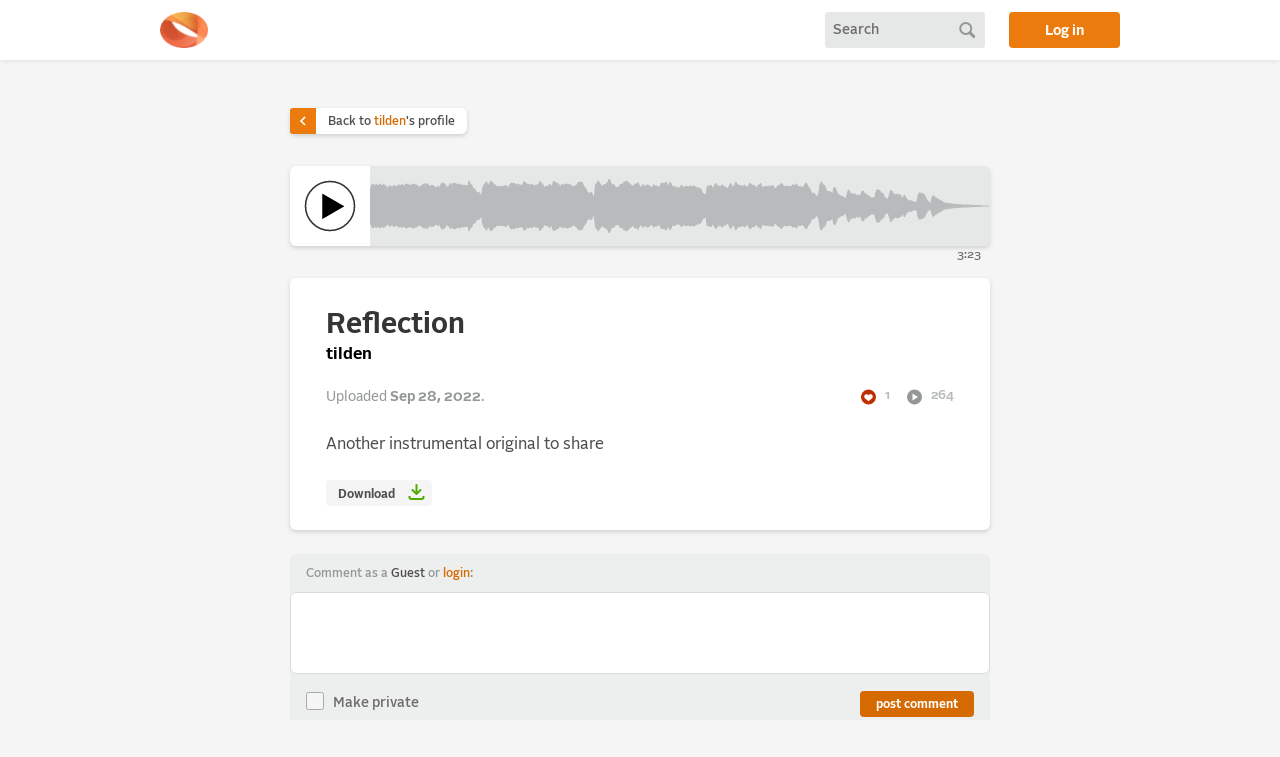

--- FILE ---
content_type: text/html; charset=utf-8
request_url: https://alonetone.com/tilden/tracks/reflection
body_size: 19691
content:
<!DOCTYPE html>
<html>
<head>
  <meta charset="utf-8">
  <meta name="viewport" content="width=device-width, initial-scale=1">
  <meta content="index,follow" name="robots"/>
  <title>Reflection by tilden | alonetone </title>
  
  	  <meta property="og:url" content="https://alonetone.com/tilden/tracks/reflection" />
	  <meta property="og:type" content="music.song" />
	  <meta property="og:title" content="Reflection" />
	  <meta property="og:description" content="A track by tilden" />
	  <meta property="og:image" content="https://fastly.alonetone.com/process/w1u8gdcbedfhbysmzehmjjkgwstt?crop=1%3A1&amp;width=960&amp;quality=68" />
	  <meta property="music.musician" content="/tilden">

  <link rel="stylesheet" href="https://fastly.alonetone.com/assets/application-883dcbc51db9d9e6754486397a1cdef5545479acce801297afaa5b8427c62a7b.css" />
  <link rel="stylesheet" href="https://fastly.alonetone.com/assets/dark_theme-47d662a4402c4accf7982caa48a1e6bc6d1fd5ea8f34074e9c4e1797eab94ff4.css" disabled="disabled" />
  <script src="//fastly.alonetone.com/packs/js/runtime-157b22d49576add5cdf8.js" data-turbo-track="reload" defer="defer"></script>
<script src="//fastly.alonetone.com/packs/js/717-9cf7b321bf109cb5b3c0.js" data-turbo-track="reload" defer="defer"></script>
<script src="//fastly.alonetone.com/packs/js/application-42c428eb5ed750d31e45.js" data-turbo-track="reload" defer="defer"></script>
  <meta name="csrf-param" content="authenticity_token" />
<meta name="csrf-token" content="xY5G59cUtceWucWqCtj-TGV4x6TpHzs8OOMlxZRLTKVlNbtiVDk8Fm0d_byv6VHCISWGpffZ2LPVWUo8xscH4w" />
  <script>
//<![CDATA[

  window.username = 'Guest';
  window.userIsAdmin = false;
  window.userFavorites = [];
  window.showPlayCounts = false;
  window.userPersonalization = '<div>' +
        'Comment as a <span class="comment_as_guest">Guest</span> or <a title="login to alonetone" href="/login">login</a>:'+
  '</div>';


//]]>
</script>
    <!-- Global site tag (gtag.js) - Google Analytics -->
  <script async src="https://www.googletagmanager.com/gtag/js?id=UA-241978-4"></script>
  <script>
    window.dataLayer = window.dataLayer || [];
    function gtag(){dataLayer.push(arguments);}
    gtag('js', new Date());

    gtag('config', 'UA-241978-4');
  </script>

</head>

<body class="">


  
  

  <header id="site_header">
      <div class="page_container header_inner">

    <a href="/" title="home" class="header_logo"></a>

    <div class="header_search" data-controller="header-search">
  <form id="search_form" data-header-search-target="form" action="/search" accept-charset="UTF-8" method="post"><input type="hidden" name="authenticity_token" value="5j1De5NBsO_JB22mO-7Il7I3F46RlYKRmVury-y_A2Sm8DyYCWUIrnGNIVbA-IMt8m1QlzHHtkFqJPcsIQ68yQ" autocomplete="off" />
    <input type="text" name="query" id="query" placeholder="Search" data-header-search-target="query" data-action="keydown-&gt;header-search#submitFormOnEnter" />
</form>  <a id="search_button" data-action="click-&gt;header-search#submitForm" data-header-search-target="button" href="#"></a>
  <a id="mobile_search_reveal_button" data-action="click-&gt;header-search#revealQuery" data-header-search-target="reveal" href="#"></a>
</div>


    <a class="login_button" href="/login">Log in</a>
</div>
  </header>

  <main>
    
<div class="track_content stitches_track "
  data-controller="big-play single-playback"
  data-action="
    track:play->big-play#play
    track:playing->big-play#playing
    track:pause->big-play#pause
    track:ended->big-play#stop
    track:whileLoading->big-play#whileLoading
    track:whilePlaying->big-play#whilePlaying
    track:registerListen->single-playback#registerListen
    track:seeked->big-play#seeked
    big-play:seek->single-playback#seek"
  data-single-playback-id="126351">
  <a class="back_to_artist_link" href="/tilden">
  <div class="caret">
    <i class="icon_caret">
      <svg width="24" height="24" viewBox="0 0 24 24" fill="none" xmlns="http://www.w3.org/2000/svg">
    <rect width="24" height="24" fill="black" fill-opacity="0"/>
    <path class="icon_caret_path" d="M9 6L15 12L9 18" stroke="white" stroke-width="2.25"/>
</svg>

    </i>
  </div>
  <div class="text">
    Back to <span>tilden</span>'s profile
  </div>
</a>

  <div class="player">
  <div class="play_button_container" data-big-play-target="play" data-action="click->big-play#togglePlay">
    <div class='play_button play-control'>
      <a class="stitches_play" data-single-playback-target="play" href="/tilden/tracks/reflection.mp3">
      <svg data-big-play-target="playButton" class="largePlaySVG" viewBox="0 0 600 600" xmlns="http://www.w3.org/2000/svg">
        <defs>
          <clipPath id="dottyMask">
              <path class="dottyMask" d="M300,545C164.69,545,55,435.31,55,300S164.69,55,300,55,545,164.69,545,300,435.31,545,300,545Z" fill="red" stroke="#000" stroke-miterlimit="10" stroke-width="0"/>
          </clipPath>
        </defs>
        <circle class="outline" cx="300" cy="300" r="245" fill="none" stroke="#999" stroke-miterlimit="10" stroke-width="15.68"/>
        <g clip-path="url(#dottyMask)" >
          <circle visibility="hidden" class="dotty" cx="300" cy="300" r="245" fill="none" stroke="#000" stroke-miterlimit="10" stroke-linecap="butt" stroke-width="64" stroke-dasharray="68.99 187.58"/>
        </g>
        <path class="icon new" d="M223.608 429.472 223.4 176.944C223.399 176.936 223.399 176.927 223.399 176.919 223.399 176.638 223.63 176.407 223.911 176.407 224.014 176.407 224.115 176.438 224.2 176.496L324.624 234.4 442.968 302.6C443.127 302.689 443.226 302.858 443.226 303.04 443.226 303.222 443.127 303.391 442.968 303.48L224.368 429.912C224.29 429.958 224.202 429.982 224.112 429.982 223.835 429.982 223.608 429.754 223.608 429.478 223.608 429.476 223.608 429.474 223.608 429.472Z" style="fill-rule:nonzero;"/>
        <circle visibility="hidden" class="centerCircle" cx="300" cy="300" r="123"/>
        <g class="pauseContainer" visibility="hidden">
            <g class="pauseLoopGroup" fill="none" stroke="#fff" stroke-miterlimit="10" stroke-width="64">
              <line x1="245" y1="146" x2="245" y2="450" />
              <line x1="355" y1="146" x2="355" y2="450" />
            </g>
        </g>
        <g class="pauseGroup" visibility="hidden" fill="none" stroke="#fff" stroke-miterlimit="10" stroke-width="64">
          <line x1="245" y1="156" x2="245" y2="430" />
          <line x1="355" y1="156" x2="355" y2="430" />
        </g>
      </svg>
</a>    </div>
  </div>

  <div class="waveform" data-big-play-target='waveform' data-action='mousemove->big-play#skim click->big-play#seek'>
    <div class="seekbar" data-big-play-target="seekBar"></div>
     
<svg xmlns="http://www.w3.org/2000/svg" viewBox="0 0 500 54" preserveAspectRatio="none">
  <defs>
    <polygon x="0" y="0" id="waveform"
      points=" 0,13.112539374716125 1,7.767395954051608 2,5.1428654178151945 3,5.519404673053373 4,8.682869121574551 5,5.256407756783837 6,6.682563247271339 7,6.968446483713912 8,5.009652096360835 9,6.339134201788156 10,6.7288960508997455 11,5.693804405314751 12,6.446285708614528 13,7.371737597234439 14,9.533256685961636 15,8.213543205162452 16,6.822350795734945 17,7.516268535564809 18,8.720982022078992 19,6.808647005693057 20,6.875572387901872 21,7.630697199472532 22,8.13924540143903 23,5.78102101088092 24,6.831488872055591 25,6.587760101323486 26,5.3855167780396975 27,7.450395608031634 28,6.774948283895814 29,5.089076437742637 30,5.3456096801345545 31,5.8104114053999645 32,6.5892754648062954 33,6.139909387982037 34,5.56443143552859 35,4.983344347707522 36,5.737925353925938 37,5.950575744309862 38,6.548269404634354 39,7.797941093571147 40,8.851686768166868 41,7.0643482446050285 42,7.000755800401137 43,5.238186021409067 44,4.78307096246828 45,6.984052585820972 46,4.528176372901299 47,6.350226350984482 48,7.065769686462801 49,7.34037820702504 50,6.243073031418721 51,6.954699969647272 52,7.412812359865367 53,9.563816723057624 54,8.589658384146066 55,7.331029556820997 56,9.671306577832134 57,6.4412138025334755 58,3.9441323177784717 59,4.644848416018462 60,4.808859000419783 61,7.108652056065669 62,9.744986541746641 63,7.303874277953398 64,6.610170749920982 65,4.483842629480389 66,7.755072714034277 67,4.53700606415131 68,4.600935867312625 69,4.400882264277463 70,5.729098027206458 71,5.901462177358983 72,5.082041833841203 73,5.704963833973078 74,6.754957838826787 75,6.0750745014182925 76,6.212562712982365 77,6.989619660044262 78,6.505893840670495 79,6.951645737423728 80,2.184320684037324 81,6.405186325398898 82,5.755052720795607 83,10.508607482378252 84,9.453722783132985 85,11.613538768048436 86,13.313083315510525 87,13.687054123789489 88,13.71761835423698 89,16.04215960290379 90,17.723347827237582 91,8.95699813836562 92,6.021342911390256 93,4.609153654271648 94,2.8379645471396913 95,7.437496989116823 96,5.675104693173591 97,2.718871679932974 98,2.6848194020240363 99,3.8580073456619317 100,6.131009577594433 101,5.942564748894558 102,7.7867202789303676 103,7.316735303329704 104,8.46392370024709 105,7.414795453368491 106,7.722670956384622 107,7.663254406441993 108,7.7165704981405945 109,6.67518890188563 110,6.7708191288083945 111,8.912060510529795 112,8.879470763299903 113,5.560403863964979 114,4.047273520957869 115,4.841974221354469 116,4.31277619553649 117,5.08372165129558 118,5.9397879086972445 119,5.021290502203673 120,5.751967230284961 121,6.260270409464248 122,5.982632803752562 123,7.4537035337035356 124,3.0279877325664266 125,2.935316488946544 126,4.994767172371027 127,5.2122865990774905 128,5.348248064674621 129,6.369616822794299 130,5.799441208749048 131,5.290446214807549 132,8.725748528754814 133,6.162648824704178 134,6.247586751903157 135,5.775698530840849 136,6.166189410480751 137,2.517967138178072 138,4.272034075847529 139,5.186715970966855 140,7.550069564073411 141,8.34237795073792 142,7.644868880858375 143,7.333559003622284 144,7.094645296942986 145,5.244504957512785 146,8.31831190880876 147,6.514971155340881 148,2.4409226862302056 149,3.1491561911626533 150,3.6107630864961457 151,4.706721693840542 152,5.09222657412321 153,7.64553328752331 154,6.709684679652732 155,5.272844530117055 156,7.190917700790241 157,5.250719345131444 158,6.011395129351868 159,5.103253580631971 160,5.115963845181078 161,6.414999516176508 162,5.970555519591034 163,7.245769703369181 164,8.141372852183832 165,7.40675344055126 166,6.405617632332891 167,5.603133856859703 168,3.795373375136556 169,2.9911229670264063 170,3.2979938122812165 171,3.4851155470213016 172,6.719018044095623 173,8.391788770876953 174,9.953275344421701 175,12.582945690411604 176,13.912770869632407 177,15.624866209423544 178,13.235073452304515 179,14.547344719519236 180,18.567519732423214 181,17.039237627690376 182,5.716763670122628 183,4.468588849316088 184,2.2053287009462004 185,4.049538064922498 186,5.707089723579191 187,9.176445381553947 188,6.406372428782671 189,5.799441208749048 190,5.417951349466303 191,4.421506444431095 192,3.193319717321092 193,0.0 194,3.446113292171919 195,6.434200347828064 196,5.300251002318461 197,6.479536167882422 198,8.790944303022538 199,8.881065480657846 200,7.889924466850356 201,8.031439778032777 202,5.387523523630051 203,5.219128659259475 204,5.207234591822559 205,2.9842576917607744 206,3.367073497500364 207,1.9933078768911265 208,3.735574840518364 209,4.532435214781259 210,5.886310929983537 211,6.452653328839261 212,8.107905409188785 213,6.397746889994391 214,4.781296549197016 215,6.273710114451866 216,3.774067702672241 217,6.1546029975165695 218,8.791285310106957 219,7.937157645295024 220,5.857515064264145 221,6.829965736127548 222,7.997609052782099 223,6.357981602913291 224,5.885564158034008 225,6.4202843724685685 226,8.990675754927885 227,7.992363695452639 228,7.87968236512425 229,5.828522881487913 230,8.241928359740477 231,6.810386948524275 232,7.979531925510031 233,8.270219631317886 234,7.438489061146871 235,4.112262838764611 236,5.023178060129858 237,4.290229730062546 238,4.33854056402831 239,3.018188425709077 240,7.770282967888324 241,6.0916768801647905 242,3.342276138175972 243,5.725269795324159 244,7.902507659937584 245,7.894935047346607 246,7.532724064391765 247,9.225687618941524 248,8.62666924400348 249,10.159369433131488 250,8.308419447398073 251,6.550107971452867 252,7.347638473140325 253,9.795268502007119 254,7.502909702219512 255,7.401466312542578 256,7.522010727829365 257,8.148203784134608 258,6.996606731694055 259,7.065332315110798 260,8.129617173437456 261,7.20045726755659 262,7.330479695529114 263,10.739383865519478 264,8.185848937196656 265,10.442367481967498 266,9.343348202245895 267,10.885711383810609 268,14.019816214424697 269,14.891177648143707 270,15.330701913023455 271,16.867346392610173 272,7.874005691208957 273,7.0852368776976675 274,7.007198506649658 275,6.357443003407976 276,9.917277890443714 277,8.230033526228663 278,6.408529055402298 279,4.591887394143839 280,6.226956033554913 281,8.77003442992773 282,7.030465177658776 283,7.802052392335021 284,5.897300454921734 285,7.615755317580799 286,7.720785271866504 287,8.422656840837913 288,9.832555034517846 289,9.676067305902333 290,6.524698762985896 291,4.51290970900472 292,8.077370354801474 293,7.662478961924943 294,6.919806330447397 295,3.238836774031313 296,5.5783184456560235 297,6.224592657876681 298,6.320724713481752 299,7.274648063998374 300,6.817021070221948 301,7.7602902495723995 302,6.220618149512344 303,7.158804662142725 304,8.60142596138925 305,8.02887086262188 306,4.743109188564588 307,4.756148160325374 308,6.2860779425317475 309,6.31383641885844 310,6.624792078965193 311,8.767875843830804 312,8.447344579246998 313,6.550648739881527 314,6.032897712047426 315,4.562880432046342 316,8.32404606750113 317,8.753109507571718 318,7.4753212228302175 319,8.076028639254389 320,7.261249766855073 321,9.716149330733732 322,6.778099724283482 323,7.757403878386583 324,7.147959216063629 325,6.73258726414273 326,9.015237470516151 327,10.252099576707739 328,8.901004526424412 329,6.732695833599546 330,7.470357071007154 331,5.186084759981487 332,4.655988515062521 333,6.555624097024328 334,7.7428638295993615 335,7.856757484739379 336,7.299697967079403 337,7.135583172986376 338,8.68785816163495 339,7.180612795026139 340,7.84285249089929 341,5.70368834386699 342,6.459561534292259 343,6.643860715373872 344,4.968467045224248 345,7.776057552924108 346,7.865213837247357 347,7.423279658380043 348,8.52024996838352 349,8.091013444912868 350,7.5475280892548575 351,5.06094382472158 352,4.217278001093163 353,7.462525842070988 354,8.680148072448475 355,10.645477600995111 356,14.451454335324469 357,14.413745347865927 358,14.202509176494198 359,16.049508682319434 360,18.02766166217527 361,16.86033319304874 362,14.31245054864819 363,5.60090632912679 364,2.952869865332463 365,5.736329937655018 366,5.997599937247184 367,7.854087390235218 368,11.602666651509479 369,13.096712916078838 370,12.504140650897376 371,12.904474998677312 372,13.525497580815953 373,16.87626200338813 374,9.084544766137917 375,8.577215415059875 376,11.790030746127623 377,15.124468483135631 378,15.600541371154815 379,16.65176069617062 380,17.44062704236979 381,17.350017789118276 382,18.36586714732316 383,19.57308536203314 384,19.781686934761208 385,14.077957268496254 386,11.102181202373696 387,13.287401191957114 388,15.550155470420462 389,14.534371719673471 390,15.960331637721536 391,14.922198314989835 392,16.435786285632624 393,16.895566331458596 394,15.739563147805876 395,18.0796068202203 396,15.623336563317103 397,12.195329696674719 398,12.35269302756893 399,16.070578339674576 400,14.843966989347523 401,16.15205132547834 402,16.986597626146775 403,17.909607290410918 404,18.953460627164674 405,19.229559813896877 406,18.769663191348755 407,19.824326602631523 408,13.959688014924476 409,10.831728947971435 410,10.92621914112874 411,11.570802203461954 412,13.838610623499479 413,14.399234305666026 414,15.096223121068826 415,18.813484829578243 416,19.273001939049895 417,19.982981147518483 418,20.31479298138538 419,15.483121676762046 420,11.425753816935126 421,12.709696873440233 422,15.06718900526572 423,14.965331777118633 424,17.04601006553765 425,15.075500843341162 426,15.319150213390715 427,15.889436496959013 428,16.64263892121525 429,18.787883375520472 430,19.13418827107544 431,16.231224684267474 432,18.891139224593996 433,20.545285209114162 434,21.384432094659743 435,23.047196577783687 436,21.36844575326545 437,22.076103080910848 438,23.300306220840266 439,23.04260398149721 440,23.12209537724896 441,23.94598251483599 442,16.668275531890416 443,13.875472107161194 444,14.132253231073037 445,14.375951726499665 446,15.20650239625895 447,15.879043622772485 448,18.567519732423214 449,20.84344342886531 450,22.44671127878005 451,23.778135618323496 452,25.03954948300479 453,20.248396305729678 454,16.668855205202696 455,17.753873828628514 456,18.3987599759054 457,19.311613834365698 458,20.326673005178737 459,20.851224906091815 460,21.596557297761272 461,22.195989241764188 462,23.150591301008244 463,23.771214097467475 464,24.15329073892403 465,24.48958889160216 466,24.29738436168801 467,24.582540787041204 468,24.857002783936355 469,24.991642588196587 470,25.165994477477657 471,25.366894966266194 472,25.274704229780127 473,25.48109386517529 474,25.62961207976086 475,25.70102833943034 476,25.823371144105277 477,25.88473376808166 478,25.91539028572972 479,25.971221878191457 480,26.038384689550828 481,25.989990448045557 482,26.01247427341263 483,26.113426559199592 484,26.180535012199606 485,26.22792929173633 486,26.29573764925044 487,26.396994923752505 488,26.509385474930948 489,26.577250568181753 490,26.637288671063267 491,26.697991334177683 492,26.760847256534866 493,26.829365154665457 494,26.908827161165085 495,26.96799438117167 496,27.0 497,27.0 498,27.0 499,27.0 499,27.0 498,27.0 497,27.0 496,27.0 495,27.03200561882833 494,27.091172838834915 493,27.170634845334543 492,27.239152743465134 491,27.302008665822317 490,27.362711328936733 489,27.422749431818247 488,27.490614525069052 487,27.603005076247495 486,27.70426235074956 485,27.77207070826367 484,27.819464987800394 483,27.886573440800408 482,27.98752572658737 481,28.010009551954443 480,27.961615310449172 479,28.028778121808543 478,28.08460971427028 477,28.11526623191834 476,28.176628855894723 475,28.29897166056966 474,28.37038792023914 473,28.51890613482471 472,28.725295770219873 471,28.633105033733806 470,28.834005522522343 469,29.008357411803413 468,29.142997216063645 467,29.417459212958796 466,29.70261563831199 465,29.51041110839784 464,29.84670926107597 463,30.228785902532525 462,30.849408698991756 461,31.804010758235812 460,32.40344270223873 459,33.148775093908185 458,33.67332699482127 457,34.688386165634306 456,35.6012400240946 455,36.246126171371486 454,37.331144794797304 453,33.75160369427032 452,28.96045051699521 451,30.221864381676504 450,31.55328872121995 449,33.156556571134686 448,35.432480267576786 447,38.120956377227515 446,38.79349760374105 445,39.624048273500335 444,39.86774676892696 443,40.124527892838806 442,37.331724468109584 441,30.05401748516401 440,30.87790462275104 439,30.95739601850279 438,30.699693779159734 437,31.923896919089152 436,32.63155424673455 435,30.952803422216313 434,32.61556790534026 433,33.45471479088584 432,35.108860775406 431,37.768775315732526 430,34.865811728924555 429,35.21211662447953 428,37.35736107878475 427,38.110563503040986 426,38.680849786609286 425,38.92449915665884 424,36.95398993446235 423,39.034668222881365 422,38.93281099473428 421,41.29030312655976 420,42.57424618306487 419,38.516878323237954 418,33.68520701861462 417,34.01701885248152 416,34.72699806095011 415,35.18651517042176 414,38.903776878931176 413,39.60076569433397 412,40.16138937650052 411,42.42919779653805 410,43.07378085887126 409,43.168271052028565 408,40.040311985075526 407,34.17567339736848 406,35.230336808651245 405,34.77044018610312 404,35.046539372835326 403,36.09039270958908 402,37.013402373853225 401,37.84794867452166 400,39.15603301065248 399,37.929421660325424 398,41.64730697243107 397,41.80467030332528 396,38.3766634366829 395,35.9203931797797 394,38.260436852194125 393,37.104433668541404 392,37.564213714367376 391,39.077801685010165 390,38.03966836227846 389,39.46562828032653 388,38.449844529579536 387,40.712598808042884 386,42.8978187976263 385,39.922042731503744 384,34.21831306523879 383,34.42691463796686 382,35.63413285267684 381,36.649982210881724 380,36.55937295763021 379,37.34823930382938 378,38.39945862884518 377,38.87553151686437 376,42.20996925387237 375,45.422784584940125 374,44.91545523386208 373,37.123737996611865 372,40.47450241918405 371,41.095525001322684 370,41.49585934910262 369,40.903287083921164 368,42.39733334849052 367,46.14591260976478 366,48.00240006275281 365,48.263670062344985 364,51.04713013466754 363,48.399093670873214 362,39.68754945135181 361,37.13966680695126 360,35.97233833782473 359,37.950491317680566 358,39.797490823505804 357,39.58625465213407 356,39.54854566467553 355,43.35452239900489 354,45.319851927551525 353,46.53747415792901 352,49.78272199890684 351,48.939056175278424 350,46.452471910745146 349,45.90898655508713 348,45.479750031616476 347,46.57672034161996 346,46.13478616275265 345,46.22394244707589 344,49.031532954775756 343,47.356139284626124 342,47.54043846570774 341,48.296311656133014 340,46.15714750910071 339,46.819387204973864 338,45.31214183836505 337,46.86441682701363 336,46.7003020329206 335,46.143242515260624 334,46.25713617040064 333,47.44437590297567 332,49.34401148493748 331,48.81391524001852 330,46.52964292899284 329,47.26730416640045 328,45.098995473575584 327,43.747900423292265 326,44.984762529483845 325,47.26741273585727 324,46.852040783936374 323,46.24259612161342 322,47.22190027571652 321,44.28385066926627 320,46.73875023314493 319,45.92397136074561 318,46.52467877716978 317,45.24689049242828 316,45.67595393249887 315,49.43711956795366 314,47.96710228795257 313,47.449351260118476 312,45.552655420753 311,45.23212415616919 310,47.37520792103481 309,47.68616358114156 308,47.71392205746825 307,49.243851839674626 306,49.25689081143541 305,45.97112913737812 304,45.39857403861075 303,46.84119533785727 302,47.77938185048765 301,46.2397097504276 300,47.18297892977805 299,46.72535193600163 298,47.67927528651825 297,47.775407342123316 296,48.42168155434398 295,50.76116322596869 294,47.0801936695526 293,46.33752103807505 292,45.922629645198526 291,49.48709029099528 290,47.47530123701411 289,44.323932694097664 288,44.167444965482154 287,45.57734315916208 286,46.279214728133496 285,46.3842446824192 284,48.102699545078266 283,46.19794760766498 282,46.969534822341224 281,45.22996557007227 280,47.77304396644509 279,49.40811260585616 278,47.5914709445977 277,45.76996647377133 276,44.082722109556286 275,47.64255699659202 274,46.99280149335034 273,46.91476312230233 272,46.12599430879104 271,37.13265360738983 270,38.669298086976546 269,39.10882235185629 268,39.980183785575306 267,43.11428861618939 266,44.65665179775411 265,43.557632518032506 264,45.81415106280335 263,43.26061613448052 262,46.669520304470886 261,46.79954273244341 260,45.87038282656255 259,46.934667684889206 258,47.00339326830594 257,45.85179621586539 256,46.47798927217063 255,46.59853368745742 254,46.49709029778049 253,44.20473149799288 252,46.65236152685968 251,47.44989202854713 250,45.69158055260193 249,43.84063056686851 248,45.37333075599652 247,44.77431238105848 246,46.467275935608235 245,46.10506495265339 244,46.097492340062416 243,48.27473020467584 242,50.657723861824024 241,47.90832311983521 240,46.22971703211168 239,50.98181157429092 238,49.66145943597169 237,49.70977026993745 236,48.97682193987014 235,49.88773716123539 234,46.56151093885313 233,45.729780368682114 232,46.02046807448997 231,47.189613051475725 230,45.75807164025952 229,48.17147711851209 228,46.12031763487575 227,46.00763630454736 226,45.009324245072115 225,47.57971562753143 224,48.11443584196599 223,47.64201839708671 222,46.002390947217904 221,47.17003426387245 220,48.14248493573585 219,46.062842354704976 218,45.20871468989304 217,47.84539700248343 216,50.22593229732776 215,47.726289885548134 214,49.218703450802984 213,47.602253110005606 212,45.89209459081121 211,47.54734667116074 210,48.11368907001646 209,49.46756478521874 208,50.26442515948163 207,52.00669212310888 206,50.632926502499636 205,51.015742308239226 204,48.792765408177445 203,48.780871340740525 202,48.61247647636995 201,45.96856022196722 200,46.11007553314964 199,45.118934519342154 198,45.20905569697746 197,47.52046383211758 196,48.69974899768154 195,47.56579965217193 194,50.553886707828084 193,54.0 192,50.80668028267891 191,49.578493555568905 190,48.58204865053369 189,48.200558791250955 188,47.593627571217326 187,44.82355461844605 186,48.29291027642081 185,49.9504619350775 184,51.7946712990538 183,49.53141115068391 182,48.28323632987737 181,36.960762372309624 180,35.432480267576786 179,39.45265528048076 178,40.76492654769548 177,38.375133790576456 176,40.08722913036759 175,41.417054309588394 174,44.0467246555783 173,45.60821122912304 172,47.28098195590438 171,50.5148844529787 170,50.70200618771878 169,51.008877032973594 168,50.204626624863444 167,48.3968661431403 166,47.59438236766711 165,46.593246559448744 164,45.858627147816165 163,46.75423029663082 162,48.02944448040897 161,47.58500048382349 160,48.88403615481892 159,48.89674641936803 158,47.98860487064813 157,48.749280654868556 156,46.80908229920976 155,48.727155469882945 154,47.29031532034727 153,46.35446671247669 152,48.90777342587679 151,49.29327830615946 150,50.38923691350385 149,50.85084380883735 148,51.55907731376979 147,47.48502884465912 146,45.68168809119124 145,48.75549504248721 144,46.905354703057014 143,46.666440996377716 142,46.355131119141625 141,45.65762204926208 140,46.44993043592659 139,48.81328402903314 138,49.72796592415247 137,51.48203286182193 136,47.833810589519246 135,48.22430146915915 134,47.75241324809684 133,47.83735117529582 132,45.27425147124519 131,48.709553785192455 130,48.200558791250955 129,47.6303831772057 128,48.65175193532538 127,48.78771340092251 126,49.00523282762897 125,51.06468351105346 124,50.97201226743357 123,46.54629646629647 122,48.017367196247434 121,47.73972959053575 120,48.24803276971504 119,48.97870949779633 118,48.06021209130276 117,48.916278348704424 116,49.687223804463514 115,49.15802577864553 114,49.95272647904213 113,48.43959613603502 112,45.120529236700094 111,45.0879394894702 110,47.2291808711916 109,47.32481109811437 108,46.2834295018594 107,46.33674559355801 106,46.27732904361538 105,46.58520454663151 104,45.53607629975291 103,46.68326469667029 102,46.21327972106963 101,48.057435251105446 100,47.86899042240557 99,50.14199265433807 98,51.31518059797597 97,51.281128320067026 96,48.324895306826406 95,46.56250301088318 94,51.16203545286031 93,49.39084634572835 92,47.978657088609744 91,45.04300186163438 90,36.27665217276242 89,37.957840397096206 88,40.282381645763024 87,40.31294587621051 86,40.686916684489475 85,42.386461231951564 84,44.54627721686701 83,43.49139251762175 82,48.244947279204396 81,47.5948136746011 80,51.815679315962676 79,47.04835426257627 78,47.494106159329505 77,47.01038033995574 76,47.78743728701764 75,47.92492549858171 74,47.24504216117322 73,48.29503616602692 72,48.9179581661588 71,48.09853782264102 70,48.27090197279354 69,49.59911773572254 68,49.39906413268737 67,49.46299393584869 66,46.24492728596572 65,49.51615737051961 64,47.38982925007902 63,46.6961257220466 62,44.25501345825336 61,46.891347943934335 60,49.19114099958021 59,49.35515158398154 58,50.05586768222153 57,47.558786197466524 56,44.328693422167866 55,46.668970443179006 54,45.41034161585394 53,44.43618327694237 52,46.58718764013463 51,47.04530003035273 50,47.75692696858128 49,46.65962179297496 48,46.9342303135372 47,47.649773649015515 46,49.4718236270987 45,47.015947414179024 44,49.21692903753172 43,48.761813978590936 42,46.99924419959886 41,46.93565175539497 40,45.14831323183313 39,46.20205890642885 38,47.451730595365646 37,48.04942425569014 36,48.26207464607406 35,49.01665565229248 34,48.43556856447141 33,47.86009061201796 32,47.41072453519371 31,48.18958859460004 30,48.65439031986544 29,48.910923562257366 28,47.22505171610419 27,46.549604391968366 26,48.6144832219603 25,47.41223989867652 24,47.16851112794441 23,48.21897898911908 22,45.86075459856097 21,46.369302800527464 20,47.12442761209813 19,47.19135299430694 18,45.27901797792101 17,46.483731464435195 16,47.17764920426505 15,45.78645679483755 14,44.46674331403837 13,46.62826240276556 12,47.553714291385475 11,48.30619559468525 10,47.27110394910025 9,47.660865798211844 8,48.99034790363916 7,47.03155351628609 6,47.31743675272866 5,48.74359224321616 4,45.317130878425445 3,48.48059532694663 2,48.857134582184806 1,46.23260404594839 0,40.88746062528388"/>
  </defs>

  <clipPath id="waveform-clip">
    <rect id="waveform_reveal" x="-500" y="0" width="500" height="54"/>
  </clipPath>

  <use id="waveform_unplayed" xlink:href="#waveform"/>
  <g clip-path="url(#waveform-clip)">
  <use id="waveform_played" xlink:href="#waveform"/>
  </g>
</svg>
  </div>

  <div class="progress_container">
    <div class="progress_container_inner" data-big-play-target="progressContainerInner">
      <div class="line_progress">
      </div>
      <div class="time_progress">
        <span class="index" data-big-play-target="time">0:00</span>
      </div>
    </div>
  </div>



  <div class="time_total">
    3:23
  </div>

</div>


  <div class="track_post">
    <h1>Reflection</h1>
      <h3><a href="/tilden">tilden</a></h3>
    <div class="track_stats">
      <div class="created">Uploaded <time datetime="2022-09-28T20:51:22Z" data-local="time-ago">September 28, 2022  8:51pm</time>.</div>
      <div class="favorites">
        <i class="icon_favs">
          <svg width="24" height="24" viewBox="0 0 24 24" fill="none" xmlns="http://www.w3.org/2000/svg">
<path fill-rule="evenodd" clip-rule="evenodd" d="M1.5 12C1.5 6.20105 6.20102 1.5 12 1.5C17.799 1.5 22.5 6.20105 22.5 12C22.5 17.799 17.799 22.5 12 22.5C6.20102 22.5 1.5 17.799 1.5 12ZM6.20466 10.1784C7.17549 7.28849 10.7385 7.41789 11.975 9.7183C13.2115 7.41789 16.7745 7.28849 17.7453 10.1784C18.6246 12.7958 16.8462 14.1288 14.6711 15.7593C13.7873 16.4218 12.8381 17.1333 11.975 18C11.1119 17.1333 10.1626 16.4218 9.27888 15.7593C7.10372 14.1288 5.32538 12.7958 6.20466 10.1784Z" fill="#6E6D6D"/>
</svg>

        </i>
        1
      </div>
      <div class="plays">
        <i class="icon_plays">
          <svg width="24" height="24" viewBox="0 0 24 24" fill="none" xmlns="http://www.w3.org/2000/svg">
<rect width="24" height="24" fill="black" fill-opacity="0"/>
<path fill-rule="evenodd" clip-rule="evenodd" d="M1.5 12C1.5 6.20105 6.201 1.5 12 1.5C17.799 1.5 22.5 6.20105 22.5 12C22.5 17.799 17.799 22.5 12 22.5C6.201 22.5 1.5 17.799 1.5 12ZM9 7L17 12L9 17V7Z" fill="#6E6D6D"/>
</svg>

        </i>
        264
      </div>

    </div>

    <p>Another instrumental original to share</p>


    <div>
      
    </div>

    <div class= "edit_links_and_favorite">

      <div class="download_link">
        <a href="/tilden/tracks/reflection.mp3" download="Reflection (stereo).mp3">
          Download <?xml version="1.0" encoding="UTF-8" standalone="no"?>
<!DOCTYPE svg PUBLIC "-//W3C//DTD SVG 1.1//EN" "http://www.w3.org/Graphics/SVG/1.1/DTD/svg11.dtd">
<svg width="100%" height="100%" viewBox="0 0 24 24" version="1.1" xmlns="http://www.w3.org/2000/svg" xmlns:xlink="http://www.w3.org/1999/xlink" xml:space="preserve" xmlns:serif="http://www.serif.com/" style="fill-rule:evenodd;clip-rule:evenodd;">
    <path d="M5,15L5,16C5,17.105 5.895,18 7,18L17,18C18.105,18 19,17.105 19,16L19,15" style="fill:none;fill-rule:nonzero;stroke:rgb(80,171,1);stroke-width:2px;"/>
    <path d="M8,9L12,13M12,13L16,9M12,13L12,4" style="fill:none;fill-rule:nonzero;stroke:rgb(80,171,1);stroke-width:2px;stroke-linecap:round;"/>
</svg>

        </a>
      </div>

      <div class="edit_links">

      </div>

    </div>

  </div>

   <div class="comment_asset" data-controller="comment">
  <div class="comment_form" data-comment-target="div">
    <form data-action="comment#startSpinner turbo:submit-end-&gt;comment#displayResult" action="/tilden/tracks/reflection/comments" accept-charset="UTF-8" method="post"><input type="hidden" name="authenticity_token" value="gMX2zDJjqbX7Aqvt6TH9Y93-QsGtXf-iNwqvFoMz5smqGVcyHDuwqNi6XKhxOCJLL_qEMkd_TRm72UO-zln59A" autocomplete="off" />

    <div class="comment_as" data-comment-target="personalization">
        <!-- will be replaced by js payload to allow caching -->
    </div>

    <textarea rows="4" class="double_trouble" data-comment-target="textarea" id="comment_body_58573879160" name="comment[body]">
</textarea>

    <span class="private private_warning hidden" data-comment-target="banner">
      Only <span class="only_user_name">tilden</span> and <span class="only_alonetone_mods">alonetone mods</span> will see this
    </span>

    <div class="private_check_box">
      <input name="comment[private]" type="hidden" value="0" autocomplete="off" /><input class="private" data-comment-target="actualCheckbox" type="checkbox" value="1" name="comment[private]" />
        <label for="comment[private]" data-comment-target='markAsPrivate' data-action='click->comment#toggle'><span class="public">Make private</span></label>
    </div>

    <input value="Asset" autocomplete="off" type="hidden" name="comment[commentable_type]" id="comment_commentable_type" />
    <input value="126351" autocomplete="off" type="hidden" name="comment[commentable_id]" id="comment_commentable_id" />

    <div class="submit_wrapper submit_wrapper_comment">
        <div class="ajax_waiting" data-comment-target="response"></div>
        <div class="small_spinner" data-comment-target='spinner' style="display:none;"></div>
        <input type="submit" name="commit" value="post comment" class="comment_submit" id=" " data-disable-with="post comment" />
      </div>
</form>  </div>
  </div>
  <div id="user_comments" class="box">
  
<div class="comment" id="comment_335739">
  <div class="comment_user">
    <a title="jimgoodinmusic
669 uploaded tracks
Joined alonetone May 31, 2014
from Brooklyn, US" href="/jimgoodinmusic"><img alt="jimgoodinmusic&#39;s avatar" src="https://fastly.alonetone.com/process/ahlzdb6u1y5bwjbdhmz3iq5cg5dh?crop=1%3A1&amp;width=80&amp;quality=68" /></a>
	</div>

	<div class="comment_right">
		<div class="comment_user_text">
			<a href="/jimgoodinmusic">jimgoodinmusic</a>
		said <time datetime="2024-08-11T06:22:02Z" data-local="time-ago">August 11, 2024  6:22am</time>
		</div>

		<div class="comment_body">
			<p>
				Nice collection of electronic pieces and well connected.
			</p>

		</div>
	</div>

	<div class="clear">
	</div>
</div>
<div class="comment" id="comment_335418">
  <div class="comment_user">
    <a title="Fresha Beats Cattle Lick(PUSH✍️ The Music Hustler)
216 uploaded tracks
Joined alonetone October 15, 2013
from United States, US" href="/freshabeats"><img alt="Fresha Beats Cattle Lick(PUSH✍️ The Music Hustler)&#39;s avatar" src="https://fastly.alonetone.com/process/1mk6um0v05fo1e10q61zwrlmfa9u?crop=1%3A1&amp;width=80&amp;quality=68" /></a>
	</div>

	<div class="comment_right">
		<div class="comment_user_text">
			<a href="/freshabeats">Fresha Beats Cattle Lick(PUSH✍️ The Music Hustler)</a>
		said <time datetime="2024-08-06T17:14:22Z" data-local="time-ago">August  6, 2024  5:14pm</time>
		</div>

		<div class="comment_body">
			<p>
				thank you cool.im going to use this one as well.
			</p>

		</div>
	</div>

	<div class="clear">
	</div>
</div>
<div class="comment" id="comment_311256">
  <div class="comment_user">
    <a title="tilden
25 uploaded tracks
Joined alonetone January 10, 2016
from Minnesota Twin Cities, US" href="/tilden"><img alt="tilden&#39;s avatar" src="https://fastly.alonetone.com/process/w1u8gdcbedfhbysmzehmjjkgwstt?crop=1%3A1&amp;width=80&amp;quality=68" /></a>
	</div>

	<div class="comment_right">
		<div class="comment_user_text">
			<a href="/tilden">tilden</a>
		said <time datetime="2022-09-30T16:39:00Z" data-local="time-ago">September 30, 2022  4:39pm</time>
		</div>

		<div class="comment_body">
			<p>
				Thanks Greg -- I used my Loar and my classical guitar for this tune 
			</p>

		</div>
	</div>

	<div class="clear">
	</div>
</div>
<div class="comment" id="comment_311220">
  <div class="comment_user">
    <a title="Greg Connor
204 uploaded tracks
Joined alonetone October 21, 2011
from the Sunny Side of the Street. . .  Savage MN, US" href="/connor"><img alt="Greg Connor&#39;s avatar" src="https://fastly.alonetone.com/process/z6o0c3efl5n7z1y4br1yocn5dk86?crop=1%3A1&amp;width=80&amp;quality=68" /></a>
	</div>

	<div class="comment_right">
		<div class="comment_user_text">
			<a href="/connor">Greg Connor</a>
		said <time datetime="2022-09-30T00:05:46Z" data-local="time-ago">September 30, 2022 12:05am</time>
		</div>

		<div class="comment_body">
			<p>
				Beautiful Tilden!  Is this the Gretsch?

			</p>

		</div>
	</div>

	<div class="clear">
	</div>
</div>
<div class="comment" id="comment_311208">
  <div class="comment_user">
    <a title="Colleen Dillon
88 uploaded tracks
Joined alonetone December 31, 2014
from Minneapolis, US" href="/cetdillon"><img alt="Colleen Dillon&#39;s avatar" src="https://fastly.alonetone.com/process/r7r40fecllwdxip0whglp5fpwnqe?crop=1%3A1&amp;width=80&amp;quality=68" /></a>
	</div>

	<div class="comment_right">
		<div class="comment_user_text">
			<a href="/cetdillon">Colleen Dillon</a>
		said <time datetime="2022-09-29T19:27:46Z" data-local="time-ago">September 29, 2022  7:27pm</time>
		</div>

		<div class="comment_body">
			<p>
				Last comment from Colleen.  I forgot to sign in
			</p>

		</div>
	</div>

	<div class="clear">
	</div>
</div>
<div class="comment" id="comment_311206">
  <div class="comment_user">
    <img class="no_border" src="https://fastly.alonetone.com/assets/default/no-pic_white-73cc93e47a82785c6c2b98b1a14e71a9156800d16e5854be8fca600345bba1b4.svg" />
	</div>

	<div class="comment_right">
		<div class="comment_user_text">
			Guest
		said <time datetime="2022-09-29T19:23:11Z" data-local="time-ago">September 29, 2022  7:23pm</time>
		</div>

		<div class="comment_body">
			<p>
				This is really beautiful!! Thanks for sharing. 
			</p>

		</div>
	</div>

	<div class="clear">
	</div>
</div>
</div>
<div class="below_box">
	<a class="view_all" href="/tilden/comments">
    <span>view all &nbsp;
      <i class="icon_caret">
        <svg width="24" height="24" viewBox="0 0 24 24" fill="none" xmlns="http://www.w3.org/2000/svg">
    <rect width="24" height="24" fill="black" fill-opacity="0"/>
    <path class="icon_caret_path" d="M9 6L15 12L9 18" stroke="white" stroke-width="2.25"/>
</svg>

      </i>
    </span>
</a></div>


  <div class="track_social">
  <h3>Recent Listeners</h3>
    <div class='recent_listeners'>
      <div class="user user_small_avatar" id="user_11204">
    <a title="jimgoodinmusic
669 uploaded tracks
Joined alonetone May 31, 2014
from Brooklyn, US" href="/jimgoodinmusic"><img alt="jimgoodinmusic&#39;s avatar" src="https://fastly.alonetone.com/process/ahlzdb6u1y5bwjbdhmz3iq5cg5dh?crop=1%3A1&amp;width=80&amp;quality=68" /></a>
</div>  <div class="user user_small_avatar" id="user_10127">
    <a title="Fresha Beats Cattle Lick(PUSH✍️ The Music Hustler)
216 uploaded tracks
Joined alonetone October 15, 2013
from United States, US" href="/freshabeats"><img alt="Fresha Beats Cattle Lick(PUSH✍️ The Music Hustler)&#39;s avatar" src="https://fastly.alonetone.com/process/1mk6um0v05fo1e10q61zwrlmfa9u?crop=1%3A1&amp;width=80&amp;quality=68" /></a>
</div>  <div class="user user_small_avatar" id="user_59074">
    <a title="denleschae
Joined alonetone February 25, 2023
from Madison, US" href="/denleschae"><img alt="denleschae&#39;s avatar" src="https://fastly.alonetone.com/process/xmae4umramregad4k5r2pj7xxcgz?crop=1%3A1&amp;width=80&amp;quality=68" /></a>
</div>  <div class="user user_small_avatar" id="user_58829">
    <a title="Jeff Sampson
22 uploaded tracks
Joined alonetone November 12, 2021
from Colorado" href="/wobblybits"><img alt="Jeff Sampson&#39;s avatar" src="https://fastly.alonetone.com/process/mp1zw4ro45i34tizy5bxiwg1crl4?crop=1%3A1&amp;width=80&amp;quality=68" /></a>
</div>  <div class="user user_small_avatar" id="user_5065">
    <a title="Nick P
25 uploaded tracks
Joined alonetone August 07, 2011
from Toronto" href="/nickplagakis"><img alt="Nick P&#39;s avatar" src="https://fastly.alonetone.com/process/j1an4yays90qlooox19f9fbh02bm?crop=1%3A1&amp;width=80&amp;quality=68" /></a>
</div>  <div class="user user_small_avatar" id="user_7034">
    <a title="Greg Connor
204 uploaded tracks
Joined alonetone October 21, 2011
from the Sunny Side of the Street. . .  Savage MN, US" href="/connor"><img alt="Greg Connor&#39;s avatar" src="https://fastly.alonetone.com/process/z6o0c3efl5n7z1y4br1yocn5dk86?crop=1%3A1&amp;width=80&amp;quality=68" /></a>
</div>
    </div>
  </div>

  <div class="track_social">
  <h3>Favorited By</h3>
    <div class='favoriters'>
      <div class="user user_small_avatar" id="user_7034">
    <a title="Greg Connor
204 uploaded tracks
Joined alonetone October 21, 2011
from the Sunny Side of the Street. . .  Savage MN, US" href="/connor"><img alt="Greg Connor&#39;s avatar" src="https://fastly.alonetone.com/process/z6o0c3efl5n7z1y4br1yocn5dk86?crop=1%3A1&amp;width=80&amp;quality=68" /></a>
</div>
    </div>
  </div>
</div>
</turbo-frame>
    <div id="columns">
      <div id="left">
        
      </div>

      <div id="right">
        
      </div>
      
    </div>
  </main>

  <footer id="site_footer" data-turbo-permanent>
    
      

<div class="footer_bottom">
  <div class="footer_columns">
    <div class="footer_column">
      <h3 class="footer_column_header">alone<em>tone</em> radio</h3>
      <a href="/radio/">
        <svg width="161" height="78" viewBox="0 0 161 78" fill="none" xmlns="http://www.w3.org/2000/svg">
<path fill-rule="evenodd" clip-rule="evenodd" d="M149.59 30.5299L159.451 29.016C159.833 28.9574 160.198 29.063 160.478 29.276C160.794 29.5165 161 29.8933 161 30.3239V40.7221C161 43.6563 155.856 45.3819 154.948 43.0929C154.171 41.1376 155.791 39.8198 158.699 40.0379C158.969 40.0578 159.208 39.8535 159.208 39.5866V33.15C159.208 32.878 158.96 32.6706 158.687 32.7141L150.622 34.0147C150.405 34.0496 150.247 34.2341 150.247 34.4505V42.573C150.247 45.5073 145.103 47.2329 144.194 44.9439C143.417 42.9886 145.037 41.6708 147.946 41.8889C148.215 41.9088 148.454 41.7044 148.454 41.4376L148.454 31.8382C148.454 31.5908 148.524 31.3572 148.645 31.1571C148.844 30.83 149.185 30.5924 149.59 30.5299Z" fill="#EB7B0C"/>
<path fill-rule="evenodd" clip-rule="evenodd" d="M122.339 5.63817L128.948 1.37051C129.204 1.20516 129.502 1.16511 129.772 1.23093C130.078 1.30541 130.349 1.51444 130.489 1.829L133.871 9.42431C134.825 11.5676 131.682 14.4775 130.283 13.0969C129.088 11.9176 129.826 10.4355 131.991 9.66257C132.192 9.59042 132.297 9.36463 132.211 9.16972L130.117 4.46807C130.029 4.26938 129.783 4.19728 129.601 4.31656L124.215 7.85274C124.07 7.94778 124.016 8.13329 124.087 8.29136L126.728 14.2245C127.683 16.3678 124.539 19.2777 123.14 17.8973C121.945 16.718 122.683 15.2359 124.848 14.4627C125.049 14.3909 125.154 14.1651 125.067 13.9702L121.946 6.95802C121.866 6.77728 121.839 6.58447 121.862 6.3994C121.899 6.09649 122.067 5.81392 122.339 5.63817Z" fill="#EB7B0C"/>
<path fill-rule="evenodd" clip-rule="evenodd" d="M15.589 9.56576L24.9834 14.4989C25.3475 14.6901 25.5918 15.0131 25.694 15.3747C25.8091 15.783 25.7434 16.2401 25.4668 16.6131L18.7881 25.6206C16.9034 28.1625 11.4015 26.3996 12.0957 23.8414C12.6884 21.6558 14.9187 21.5404 17.2618 23.5706C17.4798 23.7588 17.815 23.733 17.9863 23.5019L22.1206 17.926C22.2953 17.6904 22.2171 17.3541 21.9562 17.219L14.2321 13.2379C14.0244 13.1308 13.7707 13.1904 13.6318 13.3778L8.41464 20.4141C6.52996 22.9559 1.02804 21.193 1.72153 18.6343C2.31424 16.4488 4.54452 16.3333 6.88838 18.364C7.10567 18.5518 7.44079 18.5259 7.61217 18.2948L13.7786 9.97976C13.9375 9.76542 14.1466 9.60678 14.3789 9.51048C14.7593 9.35331 15.2024 9.36297 15.589 9.56576Z" fill="#EB7B0C"/>
<path d="M93.375 70.375H102.625V75C102.625 76.4497 101.45 77.625 100 77.625H96C94.5503 77.625 93.375 76.4497 93.375 75V70.375Z" fill="#3D2916"/>
<path d="M93.375 70.375H102.625V75C102.625 76.4497 101.45 77.625 100 77.625H96C94.5503 77.625 93.375 76.4497 93.375 75V70.375Z" fill="url(#paint0_linear)" style="mix-blend-mode:overlay"/>
<path d="M93.375 70.375H102.625V75C102.625 76.4497 101.45 77.625 100 77.625H96C94.5503 77.625 93.375 76.4497 93.375 75V70.375Z" stroke="#543313" stroke-width="0.75"/>
<path d="M53.375 70.375H62.625V75C62.625 76.4497 61.4497 77.625 60 77.625H56C54.5503 77.625 53.375 76.4497 53.375 75V70.375Z" fill="#3D2916"/>
<path d="M53.375 70.375H62.625V75C62.625 76.4497 61.4497 77.625 60 77.625H56C54.5503 77.625 53.375 76.4497 53.375 75V70.375Z" fill="url(#paint1_linear)" style="mix-blend-mode:overlay"/>
<path d="M53.375 70.375H62.625V75C62.625 76.4497 61.4497 77.625 60 77.625H56C54.5503 77.625 53.375 76.4497 53.375 75V70.375Z" stroke="#543313" stroke-width="0.75"/>
<path d="M49.625 31C49.625 21.9563 56.9563 14.625 66 14.625H90C99.0437 14.625 106.375 21.9563 106.375 31V69.5C106.375 70.5355 105.536 71.375 104.5 71.375H51.5C50.4645 71.375 49.625 70.5355 49.625 69.5V31Z" fill="#EB7B0C"/>
<path d="M49.625 31C49.625 21.9563 56.9563 14.625 66 14.625H90C99.0437 14.625 106.375 21.9563 106.375 31V69.5C106.375 70.5355 105.536 71.375 104.5 71.375H51.5C50.4645 71.375 49.625 70.5355 49.625 69.5V31Z" fill="url(#paint2_radial)"/>
<path d="M49.625 31C49.625 21.9563 56.9563 14.625 66 14.625H90C99.0437 14.625 106.375 21.9563 106.375 31V69.5C106.375 70.5355 105.536 71.375 104.5 71.375H51.5C50.4645 71.375 49.625 70.5355 49.625 69.5V31Z" fill="url(#paint3_radial)"/>
<path d="M49.625 31C49.625 21.9563 56.9563 14.625 66 14.625H90C99.0437 14.625 106.375 21.9563 106.375 31V69.5C106.375 70.5355 105.536 71.375 104.5 71.375H51.5C50.4645 71.375 49.625 70.5355 49.625 69.5V31Z" fill="url(#paint4_radial)" style="mix-blend-mode:overlay"/>
<path d="M49.625 31C49.625 21.9563 56.9563 14.625 66 14.625H90C99.0437 14.625 106.375 21.9563 106.375 31V69.5C106.375 70.5355 105.536 71.375 104.5 71.375H51.5C50.4645 71.375 49.625 70.5355 49.625 69.5V31Z" stroke="url(#paint5_radial)" stroke-width="1.25" style="mix-blend-mode:overlay"/>
<g filter="url(#filter0_dd)">
<circle cx="59.5" cy="62.5" r="4.875" fill="#524D48"/>
<circle cx="59.5" cy="62.5" r="4.875" fill="url(#paint6_linear)" style="mix-blend-mode:multiply"/>
<circle cx="59.5" cy="62.5" r="4.875" stroke="#7C4B1B" stroke-width="1.25"/>
<circle cx="59.5" cy="62.5" r="4.875" stroke="url(#paint7_linear)" stroke-width="1.25"/>
<circle cx="96.5" cy="62.5" r="4.875" fill="#524D48"/>
<circle cx="96.5" cy="62.5" r="4.875" fill="url(#paint8_linear)" style="mix-blend-mode:multiply"/>
<circle cx="96.5" cy="62.5" r="4.875" stroke="#7C4B1B" stroke-width="1.25"/>
<circle cx="96.5" cy="62.5" r="4.875" stroke="url(#paint9_linear)" stroke-width="1.25"/>
</g>
<g filter="url(#filter1_ddd)">
<ellipse cx="78" cy="40" rx="20" ry="15" fill="#382818"/>
<ellipse cx="78" cy="40" rx="20" ry="15" fill="url(#paint10_linear)" style="mix-blend-mode:overlay"/>
<path d="M78 55.875C83.6939 55.875 88.8824 54.1452 92.6671 51.3066C96.4522 48.4678 98.875 44.4793 98.875 40C98.875 35.5207 96.4522 31.5322 92.6671 28.6934C88.8824 25.8548 83.6939 24.125 78 24.125C72.3061 24.125 67.1176 25.8548 63.3329 28.6934C59.5478 31.5322 57.125 35.5207 57.125 40C57.125 44.4793 59.5478 48.4678 63.3329 51.3066C67.1176 54.1452 72.3061 55.875 78 55.875Z" stroke="#A5A1A1" stroke-width="1.75"/>
<path d="M78 55.875C83.6939 55.875 88.8824 54.1452 92.6671 51.3066C96.4522 48.4678 98.875 44.4793 98.875 40C98.875 35.5207 96.4522 31.5322 92.6671 28.6934C88.8824 25.8548 83.6939 24.125 78 24.125C72.3061 24.125 67.1176 25.8548 63.3329 28.6934C59.5478 31.5322 57.125 35.5207 57.125 40C57.125 44.4793 59.5478 48.4678 63.3329 51.3066C67.1176 54.1452 72.3061 55.875 78 55.875Z" stroke="url(#paint11_linear)" stroke-width="1.75"/>
</g>
<g filter="url(#filter2_di)">
<rect x="77" y="27" width="2" height="26" rx="1" fill="#886C25"/>
<rect x="77" y="27" width="2" height="26" rx="1" fill="url(#paint12_linear)"/>
<rect x="81" y="27.5" width="2" height="25" rx="1" fill="#886C25"/>
<rect x="81" y="27.5" width="2" height="25" rx="1" fill="url(#paint13_linear)"/>
<rect x="73" y="27.5" width="2" height="25" rx="1" fill="#886C25"/>
<rect x="73" y="27.5" width="2" height="25" rx="1" fill="url(#paint14_linear)"/>
<rect x="85" y="28.4375" width="2" height="23.125" rx="1" fill="#886C25"/>
<rect x="85" y="28.4375" width="2" height="23.125" rx="1" fill="url(#paint15_linear)"/>
<rect x="69" y="28.4375" width="2" height="23.125" rx="1" fill="#886C25"/>
<rect x="69" y="28.4375" width="2" height="23.125" rx="1" fill="url(#paint16_linear)"/>
<rect x="89" y="30.3125" width="2" height="19.375" rx="1" fill="#886C25"/>
<rect x="89" y="30.3125" width="2" height="19.375" rx="1" fill="url(#paint17_linear)"/>
<rect x="65" y="30.3125" width="2" height="19.375" rx="1" fill="#886C25"/>
<rect x="65" y="30.3125" width="2" height="19.375" rx="1" fill="url(#paint18_linear)"/>
<rect x="93" y="34.0625" width="2" height="11.875" rx="1" fill="#886C25"/>
<rect x="93" y="34.0625" width="2" height="11.875" rx="1" fill="url(#paint19_linear)"/>
<rect x="61" y="34.0625" width="2" height="11.875" rx="1" fill="#886C25"/>
<rect x="61" y="34.0625" width="2" height="11.875" rx="1" fill="url(#paint20_linear)"/>
</g>
<g style="mix-blend-mode:overlay">
<path d="M81.1291 22C82.0956 22 82.8791 21.2165 82.8791 20.25C82.8791 19.2835 82.0956 18.5 81.1291 18.5V22ZM60.3322 27.5424L60.9384 27.0975L58.8679 24.2757L58.2617 24.7205L60.3322 27.5424ZM76.5028 22H81.1291V18.5H76.5028V22ZM60.9384 27.0975C65.4521 23.7857 70.9044 22 76.5028 22V18.5C70.1597 18.5 63.982 20.5233 58.8679 24.2757L60.9384 27.0975ZM58.2617 24.7205C53.4732 28.2339 50.6445 33.8179 50.6445 39.757H54.1445C54.1445 34.9325 56.4424 30.3964 60.3322 27.5424L58.2617 24.7205Z" fill="url(#paint21_radial)"/>
</g>
<defs>
<filter id="filter0_dd" x="52" y="56.5" width="52" height="15.5" filterUnits="userSpaceOnUse" color-interpolation-filters="sRGB">
<feFlood flood-opacity="0" result="BackgroundImageFix"/>
<feColorMatrix in="SourceAlpha" type="matrix" values="0 0 0 0 0 0 0 0 0 0 0 0 0 0 0 0 0 0 127 0"/>
<feOffset dy="2"/>
<feGaussianBlur stdDeviation="1"/>
<feColorMatrix type="matrix" values="0 0 0 0 0.376419 0 0 0 0 0.206784 0 0 0 0 0.0371488 0 0 0 0.5 0"/>
<feBlend mode="normal" in2="BackgroundImageFix" result="effect1_dropShadow"/>
<feColorMatrix in="SourceAlpha" type="matrix" values="0 0 0 0 0 0 0 0 0 0 0 0 0 0 0 0 0 0 127 0"/>
<feOffset dy="0.5"/>
<feGaussianBlur stdDeviation="0.5"/>
<feColorMatrix type="matrix" values="0 0 0 0 0.219608 0 0 0 0 0.156863 0 0 0 0 0.0941176 0 0 0 0.5 0"/>
<feBlend mode="normal" in2="effect1_dropShadow" result="effect2_dropShadow"/>
<feBlend mode="normal" in="SourceGraphic" in2="effect2_dropShadow" result="shape"/>
</filter>
<filter id="filter1_ddd" x="55.25" y="22.75" width="45.5" height="37" filterUnits="userSpaceOnUse" color-interpolation-filters="sRGB">
<feFlood flood-opacity="0" result="BackgroundImageFix"/>
<feColorMatrix in="SourceAlpha" type="matrix" values="0 0 0 0 0 0 0 0 0 0 0 0 0 0 0 0 0 0 127 0"/>
<feOffset dy="1.5"/>
<feGaussianBlur stdDeviation="0.125"/>
<feColorMatrix type="matrix" values="0 0 0 0 1 0 0 0 0 1 0 0 0 0 1 0 0 0 0.5 0"/>
<feBlend mode="overlay" in2="BackgroundImageFix" result="effect1_dropShadow"/>
<feColorMatrix in="SourceAlpha" type="matrix" values="0 0 0 0 0 0 0 0 0 0 0 0 0 0 0 0 0 0 127 0"/>
<feOffset dy="2"/>
<feGaussianBlur stdDeviation="0.5"/>
<feColorMatrix type="matrix" values="0 0 0 0 0.376419 0 0 0 0 0.206784 0 0 0 0 0.0371488 0 0 0 0.1 0"/>
<feBlend mode="normal" in2="effect1_dropShadow" result="effect2_dropShadow"/>
<feColorMatrix in="SourceAlpha" type="matrix" values="0 0 0 0 0 0 0 0 0 0 0 0 0 0 0 0 0 0 127 0"/>
<feOffset dy="0.5"/>
<feGaussianBlur stdDeviation="0.5"/>
<feColorMatrix type="matrix" values="0 0 0 0 0.219608 0 0 0 0 0.156863 0 0 0 0 0.0941176 0 0 0 0.25 0"/>
<feBlend mode="normal" in2="effect2_dropShadow" result="effect3_dropShadow"/>
<feBlend mode="normal" in="SourceGraphic" in2="effect3_dropShadow" result="shape"/>
</filter>
<filter id="filter2_di" x="58" y="25" width="40" height="32" filterUnits="userSpaceOnUse" color-interpolation-filters="sRGB">
<feFlood flood-opacity="0" result="BackgroundImageFix"/>
<feColorMatrix in="SourceAlpha" type="matrix" values="0 0 0 0 0 0 0 0 0 0 0 0 0 0 0 0 0 0 127 0"/>
<feOffset dy="1"/>
<feGaussianBlur stdDeviation="1.5"/>
<feColorMatrix type="matrix" values="0 0 0 0 0 0 0 0 0 0 0 0 0 0 0 0 0 0 1 0"/>
<feBlend mode="normal" in2="BackgroundImageFix" result="effect1_dropShadow"/>
<feBlend mode="normal" in="SourceGraphic" in2="effect1_dropShadow" result="shape"/>
<feColorMatrix in="SourceAlpha" type="matrix" values="0 0 0 0 0 0 0 0 0 0 0 0 0 0 0 0 0 0 127 0" result="hardAlpha"/>
<feOffset dy="1"/>
<feGaussianBlur stdDeviation="0.5"/>
<feComposite in2="hardAlpha" operator="arithmetic" k2="-1" k3="1"/>
<feColorMatrix type="matrix" values="0 0 0 0 0 0 0 0 0 0 0 0 0 0 0 0 0 0 0.5 0"/>
<feBlend mode="normal" in2="shape" result="effect2_innerShadow"/>
</filter>
<linearGradient id="paint0_linear" x1="98" y1="70" x2="98" y2="76.2667" gradientUnits="userSpaceOnUse">
<stop/>
<stop offset="0.228729" stop-color="#919191" stop-opacity="0"/>
<stop offset="0.81989" stop-color="#FFE6D8"/>
</linearGradient>
<linearGradient id="paint1_linear" x1="58" y1="70" x2="58" y2="76.2667" gradientUnits="userSpaceOnUse">
<stop/>
<stop offset="0.228729" stop-color="#919191" stop-opacity="0"/>
<stop offset="0.81989" stop-color="#FFE6D8"/>
</linearGradient>
<radialGradient id="paint2_radial" cx="0" cy="0" r="1" gradientUnits="userSpaceOnUse" gradientTransform="translate(78 68.5593) rotate(90) scale(39.322 34.6269)">
<stop stop-color="#AB4A03"/>
<stop offset="1" stop-color="#8D4503" stop-opacity="0"/>
</radialGradient>
<radialGradient id="paint3_radial" cx="0" cy="0" r="1" gradientUnits="userSpaceOnUse" gradientTransform="translate(78 6.62713) rotate(90) scale(52.5932 46.3134)">
<stop stop-color="#FFD642"/>
<stop offset="1" stop-color="#FFDB5B" stop-opacity="0"/>
</radialGradient>
<radialGradient id="paint4_radial" cx="0" cy="0" r="1" gradientUnits="userSpaceOnUse" gradientTransform="translate(78 37.5932) rotate(90) scale(31.9492 30.4189)">
<stop offset="0.327643" stop-color="#592805" stop-opacity="0.73"/>
<stop offset="1" stop-color="#9E4E03" stop-opacity="0"/>
</radialGradient>
<radialGradient id="paint5_radial" cx="0" cy="0" r="1" gradientUnits="userSpaceOnUse" gradientTransform="translate(78 11.0509) rotate(90) scale(65.8644 58)">
<stop stop-color="white"/>
<stop offset="1" stop-opacity="0.35"/>
</radialGradient>
<linearGradient id="paint6_linear" x1="59.5" y1="57" x2="59.5" y2="68" gradientUnits="userSpaceOnUse">
<stop stop-color="#2F2424" stop-opacity="0.53"/>
<stop offset="0.814365" stop-color="#615555" stop-opacity="0"/>
</linearGradient>
<linearGradient id="paint7_linear" x1="59.5" y1="57" x2="59.5" y2="68" gradientUnits="userSpaceOnUse">
<stop stop-color="white"/>
<stop offset="0.620995" stop-color="#FFF0E3" stop-opacity="0.61"/>
<stop offset="1" stop-color="#FDF7D5" stop-opacity="0.33"/>
</linearGradient>
<linearGradient id="paint8_linear" x1="96.5" y1="57" x2="96.5" y2="68" gradientUnits="userSpaceOnUse">
<stop stop-color="#2F2424" stop-opacity="0.53"/>
<stop offset="0.814365" stop-color="#615555" stop-opacity="0"/>
</linearGradient>
<linearGradient id="paint9_linear" x1="96.5" y1="57" x2="96.5" y2="68" gradientUnits="userSpaceOnUse">
<stop stop-color="white"/>
<stop offset="0.620995" stop-color="#FFF0E3" stop-opacity="0.61"/>
<stop offset="1" stop-color="#FDF7D5" stop-opacity="0.33"/>
</linearGradient>
<linearGradient id="paint10_linear" x1="78" y1="25" x2="78" y2="48.5" gradientUnits="userSpaceOnUse">
<stop/>
<stop offset="1" stop-opacity="0"/>
</linearGradient>
<linearGradient id="paint11_linear" x1="78" y1="25" x2="78" y2="55" gradientUnits="userSpaceOnUse">
<stop stop-color="#434040" stop-opacity="0.92"/>
<stop offset="0.598895" stop-color="#726730" stop-opacity="0"/>
<stop offset="1" stop-color="white" stop-opacity="0.54"/>
</linearGradient>
<linearGradient id="paint12_linear" x1="78" y1="27" x2="78" y2="53" gradientUnits="userSpaceOnUse">
<stop stop-color="white" stop-opacity="0"/>
<stop offset="0.201105" stop-color="white"/>
<stop offset="0.438674" stop-color="#B4B4B4" stop-opacity="0.576533"/>
<stop offset="0.825414" stop-color="#888888" stop-opacity="0.92"/>
<stop offset="1" stop-color="#4B4B4B" stop-opacity="0.92"/>
</linearGradient>
<linearGradient id="paint13_linear" x1="82" y1="27.5" x2="82" y2="52.5" gradientUnits="userSpaceOnUse">
<stop stop-color="white" stop-opacity="0"/>
<stop offset="0.201105" stop-color="white"/>
<stop offset="0.438674" stop-color="#B4B4B4" stop-opacity="0.576533"/>
<stop offset="0.825414" stop-color="#888888" stop-opacity="0.92"/>
<stop offset="1" stop-color="#4B4B4B" stop-opacity="0.92"/>
</linearGradient>
<linearGradient id="paint14_linear" x1="74" y1="27.5" x2="74" y2="52.5" gradientUnits="userSpaceOnUse">
<stop stop-color="white" stop-opacity="0"/>
<stop offset="0.201105" stop-color="white"/>
<stop offset="0.438674" stop-color="#B4B4B4" stop-opacity="0.576533"/>
<stop offset="0.825414" stop-color="#888888" stop-opacity="0.92"/>
<stop offset="1" stop-color="#4B4B4B" stop-opacity="0.92"/>
</linearGradient>
<linearGradient id="paint15_linear" x1="86" y1="28.4375" x2="86" y2="51.5625" gradientUnits="userSpaceOnUse">
<stop stop-color="white" stop-opacity="0"/>
<stop offset="0.201105" stop-color="white"/>
<stop offset="0.438674" stop-color="#B4B4B4" stop-opacity="0.576533"/>
<stop offset="0.825414" stop-color="#888888" stop-opacity="0.92"/>
<stop offset="1" stop-color="#4B4B4B" stop-opacity="0.92"/>
</linearGradient>
<linearGradient id="paint16_linear" x1="70" y1="28.4375" x2="70" y2="51.5625" gradientUnits="userSpaceOnUse">
<stop stop-color="white" stop-opacity="0"/>
<stop offset="0.201105" stop-color="white"/>
<stop offset="0.438674" stop-color="#B4B4B4" stop-opacity="0.576533"/>
<stop offset="0.825414" stop-color="#888888" stop-opacity="0.92"/>
<stop offset="1" stop-color="#4B4B4B" stop-opacity="0.92"/>
</linearGradient>
<linearGradient id="paint17_linear" x1="90" y1="30.3125" x2="90" y2="49.6875" gradientUnits="userSpaceOnUse">
<stop stop-color="white" stop-opacity="0"/>
<stop offset="0.201105" stop-color="white"/>
<stop offset="0.438674" stop-color="#B4B4B4" stop-opacity="0.576533"/>
<stop offset="0.825414" stop-color="#888888" stop-opacity="0.92"/>
<stop offset="1" stop-color="#4B4B4B" stop-opacity="0.92"/>
</linearGradient>
<linearGradient id="paint18_linear" x1="66" y1="30.3125" x2="66" y2="49.6875" gradientUnits="userSpaceOnUse">
<stop stop-color="white" stop-opacity="0"/>
<stop offset="0.201105" stop-color="white"/>
<stop offset="0.438674" stop-color="#B4B4B4" stop-opacity="0.576533"/>
<stop offset="0.825414" stop-color="#888888" stop-opacity="0.92"/>
<stop offset="1" stop-color="#4B4B4B" stop-opacity="0.92"/>
</linearGradient>
<linearGradient id="paint19_linear" x1="94" y1="34.0625" x2="94" y2="45.9375" gradientUnits="userSpaceOnUse">
<stop stop-color="white" stop-opacity="0"/>
<stop offset="0.201105" stop-color="white"/>
<stop offset="0.438674" stop-color="#B4B4B4" stop-opacity="0.576533"/>
<stop offset="0.825414" stop-color="#888888" stop-opacity="0.92"/>
<stop offset="1" stop-color="#4B4B4B" stop-opacity="0.92"/>
</linearGradient>
<linearGradient id="paint20_linear" x1="62" y1="34.0625" x2="62" y2="45.9375" gradientUnits="userSpaceOnUse">
<stop stop-color="white" stop-opacity="0"/>
<stop offset="0.201105" stop-color="white"/>
<stop offset="0.438674" stop-color="#B4B4B4" stop-opacity="0.576533"/>
<stop offset="0.825414" stop-color="#888888" stop-opacity="0.92"/>
<stop offset="1" stop-color="#4B4B4B" stop-opacity="0.92"/>
</linearGradient>
<radialGradient id="paint21_radial" cx="0" cy="0" r="1" gradientUnits="userSpaceOnUse" gradientTransform="translate(61.0402 13.65) rotate(50.8628) scale(21.084 18.5085)">
<stop offset="0.123757" stop-color="white"/>
<stop offset="1" stop-color="white" stop-opacity="0"/>
</radialGradient>
</defs>
</svg>

      </a>
    </div>

    <div class="footer_column">
      <h3 class="footer_column_header">Browse</h3>
      <div><a href="/users">All Artists</a></div>
      <div><a href="/playlists">Recent Playlists</a></div>
      <div><a href="/radio">Recent Tracks</a></div>
      <div><a href="/radio/popular">Popular Tracks</a></div>
    </div>

    <div class="footer_column">
      <h3 class="footer_column_header">Do Stuff</h3>
      <div><a href="/get_an_account">Get An Account</a></div>
      </div>

    <div class="footer_column">
      <h3 class="footer_column_header">More</h3>
      <div><a href="/about">About</a></div>
      <div data-turbo="false"><a href="https://forum.alonetone.com">Forum (new!)</a></div>
      <div data-turbo="false"><a href="/forums/ideas-features-praise/community-guidelines">Community Guidelines</a></div>
      <div><a href="https://patreon.com/alonetone">✨Support alonetone on Patreon</a></div>
    </div>

  </div>
</div>
  </footer>

  <div id='play-svg-container' style='display:none' data-turbo-permanent>
    <svg id="playAnimationSVG"  xmlns="http://www.w3.org/2000/svg" viewBox="0 0 600 600">
    <defs>
        <mask id="iconMask">
            <circle class="dotty" cx="300" cy="300" r="245" fill="#FFF" stroke="none" stroke-miterlimit="10" stroke-width="105" />
            <circle class="dotty" cx="300" cy="300" r="245" fill="none" stroke="#000" stroke-miterlimit="10" stroke-width="105" stroke-dasharray="167.94 51.98" />
            <g class="spinballGroup">
                <circle class="spinball" cx="221" cy="300" r="55" fill="#000" stroke="none" stroke-miterlimit="10" stroke-width="0" />
                <circle class="spinball" cx="379" cy="300" r="55" fill="#000" stroke="none" stroke-miterlimit="10" stroke-width="0" />
            </g>
        </mask>
    </defs>
    <g>
        <circle class="outline" cx="300" cy="300" r="245" fill="none" stroke="#999" stroke-miterlimit="10" stroke-width="0" />
        <g class="iconGroup" mask="url(#iconMask)">
            <path class="icon" d="M187,489.21l-.31-378.41a.77.77,0,0,1,1.15-.67l150.53,86.75L515.71,299.08a.76.76,0,0,1,0,1.31L188.14,489.87A.76.76,0,0,1,187,489.21Z" />
        </g>
        <g id="pauseGroup" class="pauseGroup">
            <line x1="235" y1="96" x2="235" y2="500" fill="none" stroke="#fff" stroke-miterlimit="10" stroke-width="64" />
            <line x1="365" y1="96" x2="365" y2="500" fill="none" stroke="#fff" stroke-miterlimit="10" stroke-width="64" />
        </g>
    </g>
</svg>
  </div>

  <div class="floating_feedback ajax_waiting" data-controller="flash">
    <div class="ajax_success"><span>Saved!</span></div>
  </div>
</body>
</html>
